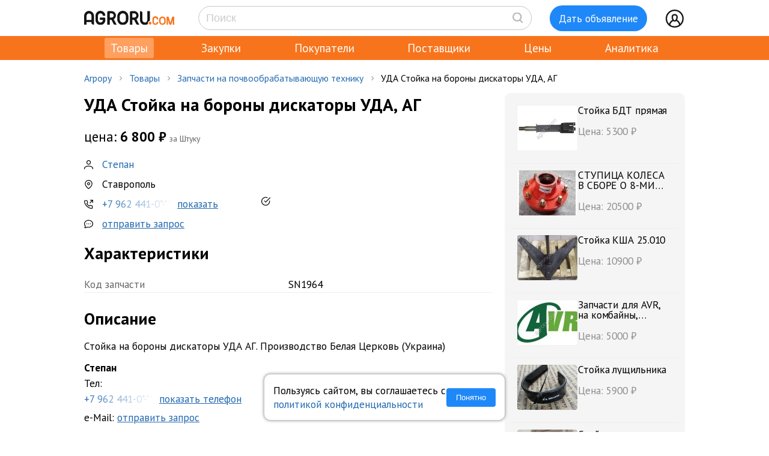

--- FILE ---
content_type: text/html; charset=UTF-8
request_url: https://agroru.com/doska/uda-stojka-na-borony-diskatory-uda-ag-85349.htm
body_size: 14436
content:
<!DOCTYPE HTML PUBLIC "-//W3C//DTD HTML 4.01 Transitional//EN" "http://www.w3.org/TR/html4/loose.dtd">
<html>
<head>
	<title>УДА Стойка  на бороны дискаторы УДА, АГ</title>
    <meta name="viewport" content="width=device-width, initial-scale=1.0">

			<meta http-equiv="Content-Type" content="text/html; charset=utf-8">
	<meta name="description" content="Стойка на бороны дискаторы УДА АГ. Производство Белая Церковь (Украина)" />
	<link rel="icon" href="/favicon.ico" type="image/x-icon">
    <link rel="icon" href="/favicon.svg" type="image/svg+xml">

    <link rel="preconnect" href="https://fonts.googleapis.com">
    <link rel="preconnect" href="https://fonts.gstatic.com" crossorigin>
    <link href="https://fonts.googleapis.com/css2?family=IBM+Plex+Sans:ital,wght@0,100;0,200;0,300;0,400;0,500;0,600;0,700;1,100;1,200;1,300;1,400;1,500;1,600;1,700&family=Open+Sans:ital,wght@0,300..800;1,300..800&family=PT+Sans:ital,wght@0,400;0,700;1,400;1,700&display=swap" rel="stylesheet">
    	<link href="/bitrix/js/main/core/css/core.min.css?14827326302854" type="text/css" rel="stylesheet" />



<link href="/bitrix/js/ui/fonts/opensans/ui.font.opensans.min.css?15827570621861" type="text/css"  rel="stylesheet" />
<link href="/bitrix/js/main/popup/dist/main.popup.bundle.min.css?158275721223381" type="text/css"  rel="stylesheet" />
<link href="https://cdn.jsdelivr.net/npm/glightbox/dist/css/glightbox.min.css" type="text/css"  rel="stylesheet" />
<link href="/bitrix/cache/css/ru/myplanwillcometrue/page_191782fdc23a3b9c289895a1abef770d/page_191782fdc23a3b9c289895a1abef770d_v1.css?176614099837807" type="text/css"  rel="stylesheet" />
<link href="/bitrix/cache/css/ru/myplanwillcometrue/template_c5243942bf111a32b049844d73e7ff2d/template_c5243942bf111a32b049844d73e7ff2d_v1.css?176614099889430" type="text/css"  data-template-style="true" rel="stylesheet" />
	<script type="text/javascript">if(!window.BX)window.BX={};if(!window.BX.message)window.BX.message=function(mess){if(typeof mess=='object') for(var i in mess) BX.message[i]=mess[i]; return true;};</script>
<script type="text/javascript">(window.BX||top.BX).message({'JS_CORE_LOADING':'Загрузка...','JS_CORE_NO_DATA':'- Нет данных -','JS_CORE_WINDOW_CLOSE':'Закрыть','JS_CORE_WINDOW_EXPAND':'Развернуть','JS_CORE_WINDOW_NARROW':'Свернуть в окно','JS_CORE_WINDOW_SAVE':'Сохранить','JS_CORE_WINDOW_CANCEL':'Отменить','JS_CORE_WINDOW_CONTINUE':'Продолжить','JS_CORE_H':'ч','JS_CORE_M':'м','JS_CORE_S':'с','JSADM_AI_HIDE_EXTRA':'Скрыть лишние','JSADM_AI_ALL_NOTIF':'Показать все','JSADM_AUTH_REQ':'Требуется авторизация!','JS_CORE_WINDOW_AUTH':'Войти','JS_CORE_IMAGE_FULL':'Полный размер'});</script>

<script type="text/javascript" src="/bitrix/js/main/core/core.min.js?1582757212247888"></script>

<script>BX.setJSList(['/bitrix/js/main/core/core_ajax.js','/bitrix/js/main/core/core_promise.js','/bitrix/js/main/polyfill/promise/js/promise.js','/bitrix/js/main/loadext/loadext.js','/bitrix/js/main/loadext/extension.js','/bitrix/js/main/polyfill/promise/js/promise.js','/bitrix/js/main/polyfill/find/js/find.js','/bitrix/js/main/polyfill/includes/js/includes.js','/bitrix/js/main/polyfill/matches/js/matches.js','/bitrix/js/ui/polyfill/closest/js/closest.js','/bitrix/js/main/polyfill/fill/main.polyfill.fill.js','/bitrix/js/main/polyfill/find/js/find.js','/bitrix/js/main/polyfill/matches/js/matches.js','/bitrix/js/main/polyfill/core/dist/polyfill.bundle.js','/bitrix/js/main/polyfill/core/dist/polyfill.bundle.js','/bitrix/js/main/lazyload/dist/lazyload.bundle.js','/bitrix/js/main/polyfill/core/dist/polyfill.bundle.js','/bitrix/js/main/parambag/dist/parambag.bundle.js']);
BX.setCSSList(['/bitrix/js/main/lazyload/dist/lazyload.bundle.css','/bitrix/js/main/parambag/dist/parambag.bundle.css']);</script>
<script type="text/javascript">(window.BX||top.BX).message({'LANGUAGE_ID':'ru','FORMAT_DATE':'DD.MM.YYYY','FORMAT_DATETIME':'DD.MM.YYYY HH:MI:SS','COOKIE_PREFIX':'agroru_com','SERVER_TZ_OFFSET':'10800','SITE_ID':'ru','SITE_DIR':'/','USER_ID':'','SERVER_TIME':'1766141604','USER_TZ_OFFSET':'0','USER_TZ_AUTO':'Y','bitrix_sessid':'2ed8fbc07cf0d102ef94727c6ab01ce8'});</script>


<script type="text/javascript" src="/bitrix/js/main/popup/dist/main.popup.bundle.min.js?158275721257817"></script>
<script type="text/javascript" src="/bitrix/js/main/jquery/jquery-1.8.3.min.js?153514448893637"></script>
<script type="text/javascript" src="https://cdn.jsdelivr.net/gh/mcstudios/glightbox/dist/js/glightbox.min.js"></script>
<script type="text/javascript" src="https://cdn.jsdelivr.net/npm/axios@0.27.2/dist/axios.min.js"></script>
<script type="text/javascript">BX.setJSList(['/local/components/api/ads.detail/templates/youllpayus/script.js','/local/templates/myplanwillcometrue/components/bitrix/menu/adaptive/script.js','/local/templates/myplanwillcometrue/components/bitrix/sale.basket.basket.line/.default/script.js','/local/templates/myplanwillcometrue/components/bitrix/system.auth.form/top_side/script.js']); </script>
<script type="text/javascript">BX.setCSSList(['/local/components/api/ads.detail/templates/youllpayus/style.css','/local/components/hl/doska.list.pohojie/templates/best_sellers/style.css','/local/components/api/ads.related/templates/similar_v1/style.css','/local/components/hl/doska.list.pohojie/templates/.default/style.css','/local/templates/myplanwillcometrue/components/bitrix/menu/adaptive/style.css','/local/templates/myplanwillcometrue/components/bitrix/sale.basket.basket.line/.default/style.css','/local/templates/myplanwillcometrue/components/bitrix/system.auth.form/top_side/style.css','/local/templates/myplanwillcometrue/template_styles.css']); </script>
<link rel="canonical" href="https://agroru.com/doska/uda-stojka-na-borony-diskatory-uda-ag-85349.htm">
<meta property="og:title" content="УДА Стойка  на бороны дискаторы УДА, АГ"/>
<meta property="og:type" content="website"/>
<meta property="og:url" content="https://agroru.com/doska/uda-stojka-na-borony-diskatory-uda-ag-85349.htm"/>
<meta property="og:site_name" content="Агрору.ком - сельхозтехника, оборудование, сельхозтовары, удобрения для АПК"/>
<meta property="og:description" content="Стойка на бороны дискаторы УДА АГ. Производство Белая Церковь (Украина)"/>



	<script type="text/javascript"  src="/bitrix/cache/js/ru/myplanwillcometrue/template_0f7dee640e4d8da0cc5b108e4bc877eb/template_0f7dee640e4d8da0cc5b108e4bc877eb_v1.js?17661409986768"></script>
<script type="text/javascript"  src="/bitrix/cache/js/ru/myplanwillcometrue/page_0dbbc8fb9a16941108a3e9a4f1bccc36/page_0dbbc8fb9a16941108a3e9a4f1bccc36_v1.js?17661409981520"></script>

		<script defer type="text/javascript" src="/local/templates/.default/js/common.js?12"></script>
    <!-- Google tag (gtag.js) -->
    <script async src="https://www.googletagmanager.com/gtag/js?id=G-7QG8CR5N5Y"></script>
    <script>
        window.dataLayer = window.dataLayer || [];
        function gtag(){dataLayer.push(arguments);}
        gtag('js', new Date());

        gtag('config', 'G-7QG8CR5N5Y');
    </script>
    <script defer type="text/javascript" src="/local/templates/myplanwillcometrue/js/app.js?2"></script>
    <script defer type="text/javascript" src="/local/templates/myplanwillcometrue/js/moment.min.js"></script>
    <script defer type="text/javascript" src="/local/templates/myplanwillcometrue/js/helper.js?11"></script>
    <script defer type="text/javascript" src="/local/templates/myplanwillcometrue/js/lazysizes.min.js" async=""></script>

    <script defer src="https://code.createjs.com/createjs-2015.11.26.min.js"></script>

    <!-- Yandex.RTB -->
    <script>window.yaContextCb=window.yaContextCb||[]</script>
    <script src="https://yandex.ru/ads/system/context.js" async></script>

    <!-- Varioqub experiments -->
    <script type="text/javascript">
        (function(e, x, pe, r, i, me, nt){
            e[i]=e[i]||function(){(e[i].a=e[i].a||[]).push(arguments)},
                me=x.createElement(pe),me.async=1,me.src=r,nt=x.getElementsByTagName(pe)[0],me.addEventListener('error',function(){function cb(t){t=t[t.length-1],'function'==typeof t&&t({flags:{}})};Array.isArray(e[i].a)&&e[i].a.forEach(cb);e[i]=function(){cb(arguments)}}),nt.parentNode.insertBefore(me,nt)})
        (window, document, 'script', 'https://abt.s3.yandex.net/expjs/latest/exp.js', 'ymab');
        ymab('metrika.7398205', 'init'/*, {clientFeatures}, {callback}*/);
    </script>

	
</head>
<body >
    <!-- Yandex.Metrika counter --> <script type="text/javascript">     (function(m,e,t,r,i,k,a){         m[i]=m[i]||function(){(m[i].a=m[i].a||[]).push(arguments)};         m[i].l=1*new Date();         for (var j = 0; j < document.scripts.length; j++) {if (document.scripts[j].src === r) { return; }}         k=e.createElement(t),a=e.getElementsByTagName(t)[0],k.async=1,k.src=r,a.parentNode.insertBefore(k,a)     })(window, document,'script','https://mc.yandex.ru/metrika/tag.js?id=7398205', 'ym');      ym(7398205, 'init', {ssr:true, webvisor:true, clickmap:true, ecommerce:"dataLayer", accurateTrackBounce:true, trackLinks:true}); </script> <noscript><div><img src="https://mc.yandex.ru/watch/7398205" style="position:absolute; left:-9999px;" alt="" /></div></noscript> <!-- /Yandex.Metrika counter -->

<div class="main-wrap">

	
    <div class="control-block-top-wrap">
    <div class="control-block-top">

        <div class="logo-top">
            <a href="/" title="Агрору.ком - сельхозпродукция, сельхозтехника, оборудование">
                <img src="/local/templates/myplanwillcometrue/img/agrorucom.svg">
                <div class="burger">
                    <div class="burger line"></div>
                    <div class="burger line"></div>
                    <div class="burger line"></div>
                </div>
            </a>
        </div>

        
        <div class="search-block-top">
            <form id="vSearch" class="vSearch" action="/doska/" method="get">
                <input id="vSearch__input" type="text" name="txt" placeholder="Поиск" value="" class="vSearch__input">
                <i class="vSearch__btn icon-search" id="vSearch__btn icon-search"></i>
            </form>
        </div>

        <div class="tovar-add-block">
            <a rel="nofollow"
               href="/doska/add/">
                <div class="icon-tovar-add">+</div>
                <div class="tovar-add-button">Дать объявление</div>
            </a>
        </div>

        <div class="auth-block-top">
            <div class="vUser">
                <a href="/profile/" rel="nofollow"  title="Профиль">
                    <div class="icon-user"></div>
                </a>
                                <div class="profile-icon-updates-indicator"></div>
            </div>
        </div>

    </div>
    </div>
    <div class="control-block-top-wrap-white">
    </div>





<div class="top-menu-wrap">
    
    <div class="top-menu">
		
			<div class="top-menu-item">
                <a  class="active"                        href="/"
                    >Товары					                </a>
            </div>
		
			<div class="top-menu-item">
                <a                         href="/spros/"
                    >Закупки					                </a>
            </div>
		
			<div class="top-menu-item">
                <a                         href="/buyers/"
                    >Покупатели					                </a>
            </div>
		
			<div class="top-menu-item">
                <a                         href="/pages/"
                    >Поставщики					                </a>
            </div>
		
			<div class="top-menu-item">
                <a                         href="/price_map/"
                    >Цены					                </a>
            </div>
		
			<div class="top-menu-item">
                <a                         href="/news/"
                    >Аналитика					                </a>
            </div>
		
	</div>
</div>


<div class="wrap">
    <div class="wrap-col-c">
		<div class="grid">

			                <div class="breadcrumbs">
                <a href="/" class="no">Агрору</a><div class="arrow"></div><a href="/doska/" class="no">Товары</a><div class="arrow"></div><a href="/doska/zapchasti-na-pochvoobrabatyvaushuyu-tehniku/" class="no">Запчасти на почвообрабатывающую технику</a><div class="arrow"></div><div class="no">УДА Стойка  на бороны дискаторы УДА, АГ</div>                </div>
            
			<div class="grid-row">


				                				<div class="main-center">

					







<script type="text/javascript">
    document.addEventListener('DOMContentLoaded', function (event) {
        const lightbox = GLightbox();
    });

    function read_more() {
        var evt = window.event;
        evt.preventDefault();
        evt.stopPropagation();

        var el = document.getElementById('dd_text_fulltext');
        el.style.display = 'block';
        el.style.textOverflow = 'unset';
        el.style.webkitLineClamp = 'unset';

        var el2 = document.getElementById('dd_text_readmore_link');
        el2.style.display = 'none';
    }
</script>

<div class="dd_cont">

    <div class="dd_cont-left">

		            

            <div class="dd-hdr-and-photo-block">

                <div class="dd-contacts-wrap">

                    <div class="dd-hdr-block">

                        <div class="dd_hdr">
                            <h1>УДА Стойка  на бороны дискаторы УДА, АГ</h1>
                        </div>

                        
                    </div>

				
                    <div class="dd-user-block-wrap">

                        <div class="dd-price-block">

                                                            <div class="dd-price-full">
                                    <div class="dd_price"><span>цена:</span> 6 800                                        &#8381;
                                    </div>
                                    <div class="dd_price_edizm">за Штуку</div>
                                                                    </div>

                            
                        </div>

                        <div class="dd-user-block">

                            <div class="dd-user-hdr" onclick="ym(7398205,'reachGoal','UNameUrl');return true;">
                                
                                        <a  href="/pages/311497/">
                                            Степан                                        </a>

                                                                    </div>
                            
                        </div>


                                                    <div class="dd-geo-block">
                                <div class="dd_cont_address">
                                    Ставрополь                                </div>
                            </div>
                        
                        <div class="dd-phones-block-wrap">

                            <div class="dd_cont_phones" onclick="ym(7398205,'reachGoal','showPhone');return true;">
                                <div data-id="019aca12-adb4-7150-8496-7a991e6101bb" data-code="uda-stojka-na-borony-diskatory-uda-ag-85349" class="show_phone_inline get_ads_phone" title="Показать телефон"><span>+7 962 441-0*-**</span><span class="show-btn">показать</span></div>                            </div>
                            <div class="dd-phone-icon"><img src="/img/icons/checked_ico.svg" title="телефон подтвержден"></div>
                        </div>

                        
                        <div class="dd_cont_message">
                            <a style="text-decoration: underline;" onclick="ym(7398205,'reachGoal', 'ddmessagedesc'); return true;" href="/doska/order.php?ID=2690795" rel="nofollow">отправить запрос</a>

                        </div>

                    </div>


                </div>

            </div>

            <div class="dd_photo-and-parameters-wrap">

								                    <div class="dd_parameters-block-wrap">
                        <h2 class="dd_parameters-hdr">Характеристики</h2>
						
                        <div class="dd_parameters-block" onclick="ym(7398205,'reachGoal','ParamsUrl');return true;">
							                                <div class="dd_parameters-block-param">
                                    <div class="dd_parameters-block-param-name">Код запчасти</div>
                                    <div class="dd_parameters-block-param-value">
										SN1964                                     </div>
                                </div>
							                        </div>

                    </div>
				
                <div class="dd_text">
                    <div class="dd_text_hdr">
                        Описание
                    </div>

                    <div id="dd_text_fulltext" class="dd_text_fulltext">
						Стойка на бороны дискаторы УДА АГ. Производство Белая Церковь (Украина)                    </div>

                    
                    <div class="call-mail"><div onclick="ym(7398205,'reachGoal','call-mail'); return true;"><span class="call-mail-name">Степан</span><br>Тел: <div data-id="019aca12-adb4-7150-8496-7a991e6101bb" data-code="uda-stojka-na-borony-diskatory-uda-ag-85349" class="show_phone_inline get_ads_phone" title="Показать телефон"><span>+7 962 441-0*-**</span><span class="show-btn">показать телефон</span></div></div><div onclick="ym(7398205,'reachGoal','DescShowMail'); return true;">e-Mail: <a style="text-decoration: underline;" onclick="ym(7398205,'reachGoal', 'ddmessagedesc'); return true;" href="/doska/order.php?ID=2690795" rel="nofollow">отправить запрос</a></div></div>
                </div>

            </div>


			

			
			            <div class="doska_price_spros">
				                <div><a href="/doska/zapchasti-na-pochvoobrabatyvaushuyu-tehniku/">Цены на Запчасти на почвообрабатывающую технику, поставщики</a>&nbsp; <span class="rub_cnt_total">365 <span class="rub_cnt_upd">+46</span></span></div>
                <div><a href="/spros/zapchasti-na-pochvoobrabatyvaushuyu-tehniku/">Закупки, спрос на Запчасти на почвообрабатывающую технику, покупатели</a>&nbsp; <span class="rub_cnt_total">53 </span></div>
            </div>

            <div class="dd_date">

				
                <div>№&nbsp;2690795</div>
                				<div class="views"> · 1030 просмотров</div>
            </div>


			
		

	
        
	
    <div class="best-sellers-wrap" onclick="ym(7398205,'reachGoal','ddBestSellers');return true;">
        <div class="best-sellers">

			
                <div class="best-sellers-item-box">

                    <div class="best-sellers-item-box-content">

                        <div class="best-sellers-img">
							
								                                    <a href="/doska/zub-pruzhinnyj-tyazheloj-borony-anitim-bzgt-47-664-04-002-14-8278.htm">
                                        <img class="lazyload" data-src="https://storage.agroru.com/files/image/eZ4dG/wolzm3okho2qdamwf42zgxw1einhlv5ten44mt50.jpg?w=300&h=300&fit=crop" src="https://storage.agroru.com/files/image/eZ4dG/wolzm3okho2qdamwf42zgxw1einhlv5ten44mt50.jpg?w=100&h=100&fit=crop" alt="Зуб пружинный тяжелой бороны Анитим, БЗГТ, 47.664.04.002, ø 14,0"></a>
									                        </div>

                        <div class="best-sellers-txt">
                            <a href="/doska/zub-pruzhinnyj-tyazheloj-borony-anitim-bzgt-47-664-04-002-14-8278.htm" title="Зуб пружинный тяжелой бороны Анитим, БЗГТ, 47.664.04.002, ø 14,0">Зуб пружинный тяжелой боро...</a>
							<div class="best-sellers-price">1 200 <span class="also2-currency">&nbsp;₽</span></div>                        </div>
                    </div>
                </div>

			
                <div class="best-sellers-item-box">

                    <div class="best-sellers-item-box-content">

                        <div class="best-sellers-img">
							
								                                    <a href="/doska/zub-pruzhinnyj-bpsh-10-12-00-601-dlya-shtrigelnoj-borony-agr-11213.htm">
                                        <img class="lazyload" data-src="https://storage.agroru.com/files/image/LPRQA/p9avdzgvmtuko30ji3rm3jwldzeymao7ubld7xlb.jpg?w=300&h=300&fit=crop" src="" alt="Зуб пружинный БПШ 10.12.00.601 для штригельной бороны АГРОУНИВЕРСАЛ, ЮЖНЫЙ ВЕТЕР"></a>
									                        </div>

                        <div class="best-sellers-txt">
                            <a href="/doska/zub-pruzhinnyj-bpsh-10-12-00-601-dlya-shtrigelnoj-borony-agr-11213.htm" title="Зуб пружинный БПШ 10.12.00.601 для штригельной бороны АГРОУНИВЕРСАЛ, ЮЖНЫЙ ВЕТЕР">Зуб пружинный БПШ 10.12.00...</a>
							<div class="best-sellers-price">120 <span class="also2-currency">&nbsp;₽</span></div>                        </div>
                    </div>
                </div>

			
                <div class="best-sellers-item-box">

                    <div class="best-sellers-item-box-content">

                        <div class="best-sellers-img">
							
								                                    <a href="/doska/zub-borony-hatzenbichler-9310-8-0-62864.htm">
                                        <img class="lazyload" data-src="https://storage.agroru.com/files/image/AELEW/gvqnzyix5rqeswbdllsmqkpbncq3a9lh4ppodtq5.jpg?w=300&h=300&fit=crop" src="" alt="Зуб бороны Hatzenbichler, 9310, ø 8,0"></a>
									                        </div>

                        <div class="best-sellers-txt">
                            <a href="/doska/zub-borony-hatzenbichler-9310-8-0-62864.htm" title="Зуб бороны Hatzenbichler, 9310, ø 8,0">Зуб бороны Hatzenbichler, ...</a>
							<div class="best-sellers-price">190 <span class="also2-currency">&nbsp;₽</span></div>                        </div>
                    </div>
                </div>

			
                <div class="best-sellers-item-box">

                    <div class="best-sellers-item-box-content">

                        <div class="best-sellers-img">
							
								                                    <a href="/doska/grablina-diskovoj-borony-sunflower-1434-26-sn-5715-10-0-43538.htm">
                                        <img class="lazyload" data-src="https://storage.agroru.com/files/image/EEW7D/yzxnwsoedzjqf8mhc3jr2za6ifj8xhmu3ndqanso.jpg?w=300&h=300&fit=crop" src="" alt="Граблина дисковой бороны Sunflower 1434-26, SN 5715, ø 10,0"></a>
									                        </div>

                        <div class="best-sellers-txt">
                            <a href="/doska/grablina-diskovoj-borony-sunflower-1434-26-sn-5715-10-0-43538.htm" title="Граблина дисковой бороны Sunflower 1434-26, SN 5715, ø 10,0">Граблина дисковой бороны S...</a>
							<div class="best-sellers-price">430 <span class="also2-currency">&nbsp;₽</span></div>                        </div>
                    </div>
                </div>

			
                <div class="best-sellers-item-box">

                    <div class="best-sellers-item-box-content">

                        <div class="best-sellers-img">
							
								                                    <a href="/doska/grablina-diskovoj-borony-kuhn-krause-76-156-q4033600-12-0-46189.htm">
                                        <img class="lazyload" data-src="https://storage.agroru.com/files/image/jBnqZ/kmizjdi1bjuarfhrszr4sqgwdq4tsesorvkks048.jpg?w=300&h=300&fit=crop" src="" alt="Граблина дисковой бороны Kuhn Krause 76-156, Q4033600, ø 12,0"></a>
									                        </div>

                        <div class="best-sellers-txt">
                            <a href="/doska/grablina-diskovoj-borony-kuhn-krause-76-156-q4033600-12-0-46189.htm" title="Граблина дисковой бороны Kuhn Krause 76-156, Q4033600, ø 12,0">Граблина дисковой бороны K...</a>
							<div class="best-sellers-price">580 <span class="also2-currency">&nbsp;₽</span></div>                        </div>
                    </div>
                </div>

			
                <div class="best-sellers-item-box">

                    <div class="best-sellers-item-box-content">

                        <div class="best-sellers-img">
							
								                                    <a href="/doska/zub-pruzhinnyj-borony-summers-superharrow-plus-8h1190s-23009.htm">
                                        <img class="lazyload" data-src="https://storage.agroru.com/files/image/9V9wX/nm7nzq36sbjdvghvudfblkagbogm0eqcink8izkg.png?w=300&h=300&fit=crop" src="" alt="Зуб пружинный бороны Summers Superharrow Plus, 8H1190S"></a>
									                        </div>

                        <div class="best-sellers-txt">
                            <a href="/doska/zub-pruzhinnyj-borony-summers-superharrow-plus-8h1190s-23009.htm" title="Зуб пружинный бороны Summers Superharrow Plus, 8H1190S">Зуб пружинный бороны Summe...</a>
							<div class="best-sellers-price">1 250 <span class="also2-currency">&nbsp;₽</span></div>                        </div>
                    </div>
                </div>

			
        </div>
    </div>

    </div>


	
        <div class="dd_cont-right">

            
    <div class="similar1-wrap" onclick="ym(7398205,'reachGoal','ddSimilar');return true;">

        <div class="similar1">

            
                <div class="similar1-item-box">

                    <div class="similar1-img">

                        
                            <a href="/doska/stojka-bdt-pryamaya-19847.htm">
                                <img src="https://storage.agroru.com/files/image/oedyl/2aqctubogwqfykailuky2doxuu3czcv7o9tqq7az.jpg?w=100&h=75&fit=crop" alt=""></a>

                                            </div>

                    <div class="similar1-desc">
                        <div class="similar1-txt">
                            <a href="/doska/stojka-bdt-pryamaya-19847.htm">Стойка БДТ прямая</a>
                        </div>

                        <div class="similar1-price">Цена: 5300&nbsp;₽</div>                    </div>

                </div>

                
                <div class="similar1-item-box">

                    <div class="similar1-img">

                        
                            <a href="/doska/stupitsa-kolesa-v-sbore-q4005910-2490-96-0-8-mi-shpilechnaya-94670.htm">
                                <img src="https://storage.agroru.com/files/image/Q3nAj/4lc11ewutzxc8ymtvmb8mrqy6mdjnxhw02zsfmwe.jpg?w=100&h=75&fit=crop" alt=""></a>

                                            </div>

                    <div class="similar1-desc">
                        <div class="similar1-txt">
                            <a href="/doska/stupitsa-kolesa-v-sbore-q4005910-2490-96-0-8-mi-shpilechnaya-94670.htm">СТУПИЦА КОЛЕСА В СБОРЕ Q 8-МИ ШПИЛЕЧНАЯ (Культиваторы и бороны KRAUSE)</a>
                        </div>

                        <div class="similar1-price">Цена: 20500&nbsp;₽</div>                    </div>

                </div>

                
                <div class="similar1-item-box">

                    <div class="similar1-img">

                        
                            <a href="/doska/stojka-ksha-25-010-1254.htm">
                                <img src="https://storage.agroru.com/files/image/x06WP/iwcms0xkhkj2z0s55o3dcjhr1i92whm4rttbnmy7.jpg?w=100&h=75&fit=crop" alt=""></a>

                                            </div>

                    <div class="similar1-desc">
                        <div class="similar1-txt">
                            <a href="/doska/stojka-ksha-25-010-1254.htm">Стойка КША 25.010</a>
                        </div>

                        <div class="similar1-price">Цена: 10900&nbsp;₽</div>                    </div>

                </div>

                
                <div class="similar1-item-box">

                    <div class="similar1-img">

                        
                            <a href="/doska/zapchasti-dlya-avr-na-kombajny-kultivatory-grebneobrazovatel-15930.htm">
                                <img src="https://storage.agroru.com/files/image/Z7Oa5/s1tiwqtw7kcjhs1srjrtyncewzd4zfdj9htohap6.jpg?w=100&h=75&fit=crop" alt=""></a>

                                            </div>

                    <div class="similar1-desc">
                        <div class="similar1-txt">
                            <a href="/doska/zapchasti-dlya-avr-na-kombajny-kultivatory-grebneobrazovatel-15930.htm">Запчасти для AVR, на комбайны, культиваторы, гребнеобразователи, ботвоудалители, бункеры и транспорт</a>
                        </div>

                        <div class="similar1-price">Цена: 5000&nbsp;₽</div>                    </div>

                </div>

                
                <div class="similar1-item-box">

                    <div class="similar1-img">

                        
                            <a href="/doska/stojka-luschilnika-38022.htm">
                                <img src="https://storage.agroru.com/files/image/x0xRZ/1fmznfmbk3jikzwsth2oj9iy7dhzwme6ykrfjqjm.jpeg?w=100&h=75&fit=crop" alt=""></a>

                                            </div>

                    <div class="similar1-desc">
                        <div class="similar1-txt">
                            <a href="/doska/stojka-luschilnika-38022.htm">Стойка лущильника</a>
                        </div>

                        <div class="similar1-price">Цена: 5900&nbsp;₽</div>                    </div>

                </div>

                
                <div class="similar1-item-box">

                    <div class="similar1-img">

                        
                            <a href="/doska/stojka-na-lapu-kps-4-58738.htm">
                                <img src="https://storage.agroru.com/files/image/bRdqY/goj9jd7y4ojilwdf82gsyn1n7w8ajjypwv5f328a.jpg?w=100&h=75&fit=crop" alt=""></a>

                                            </div>

                    <div class="similar1-desc">
                        <div class="similar1-txt">
                            <a href="/doska/stojka-na-lapu-kps-4-58738.htm">Стойка на лапу КПС-4</a>
                        </div>

                        <div class="similar1-price">Цена: 900&nbsp;₽</div>                    </div>

                </div>

                
                <div class="similar1-item-box">

                    <div class="similar1-img">

                        
                            <a href="/doska/ezhiki-dlya-propolki-sornyaka-4485.htm">
                                <img src="https://storage.agroru.com/files/image/5OnDo/abuqd3zodwoudiqewh88reisdf5qyhkhfk0w6ftp.png?w=100&h=75&fit=crop" alt=""></a>

                                            </div>

                    <div class="similar1-desc">
                        <div class="similar1-txt">
                            <a href="/doska/ezhiki-dlya-propolki-sornyaka-4485.htm">Ежи и окучник для прополки и удаления сорняка</a>
                        </div>

                        <div class="similar1-price">Цена: 7600&nbsp;₽</div>                    </div>

                </div>

                
                <div class="similar1-item-box">

                    <div class="similar1-img">

                        
                            <a href="/doska/stojka-podpruzhinnik-q6004250-31-179-kuhn-30152.htm">
                                <img src="https://storage.agroru.com/files/image/x0Pmd/33qfhxfllt5r9f1dmff8gpthnzold9is1zwysvgp.jpeg?w=100&h=75&fit=crop" alt=""></a>

                                            </div>

                    <div class="similar1-desc">
                        <div class="similar1-txt">
                            <a href="/doska/stojka-podpruzhinnik-q6004250-31-179-kuhn-30152.htm">СТОЙКА ПОДПРУЖИННИК Q6004250 (31-179) KUHN</a>
                        </div>

                        <div class="similar1-price">Цена: 9000&nbsp;₽</div>                    </div>

                </div>

                
                <div class="similar1-item-box">

                    <div class="similar1-img">

                        
                            <a href="/doska/disk-borony-3720.htm">
                                <img src="https://storage.agroru.com/files/image/oxJOw/itxlewxcixxw3mn2dhmyti9scqj2zqve6v6otqkd.jpeg?w=100&h=75&fit=crop" alt=""></a>

                                            </div>

                    <div class="similar1-desc">
                        <div class="similar1-txt">
                            <a href="/doska/disk-borony-3720.htm">Диск бороны</a>
                        </div>

                        <div class="similar1-price">Цена: 2000&nbsp;₽</div>                    </div>

                </div>

                
                <div class="similar1-item-box">

                    <div class="similar1-img">

                        
                            <a href="/doska/chistik-bdt-17-000-dlya-borony-bdt-7a-22968.htm">
                                <img src="https://storage.agroru.com/files/image/9Vqx0/ydmpgzq4euzyags5qq6ivjhklkshfqjfgnrhpw97.JPG?w=100&h=75&fit=crop" alt=""></a>

                                            </div>

                    <div class="similar1-desc">
                        <div class="similar1-txt">
                            <a href="/doska/chistik-bdt-17-000-dlya-borony-bdt-7a-22968.htm">Чистик БДТ 17.000 для бороны БДТ-7А</a>
                        </div>

                        <div class="similar1-price">Цена: 1650&nbsp;₽</div>                    </div>

                </div>

                
        </div>
    </div>


        </div>

	
</div>






        
                <!-- Yandex.RTB R-A-14196107-1 -->
                <div id="yandex_rtb_R-A-14196107-1"></div>
                <script>
                    window.yaContextCb.push(() => {
                        Ya.Context.AdvManager.render({
                            "blockId": "R-A-14196107-1",
                            "renderTo": "yandex_rtb_R-A-14196107-1"
                        })
                    })
                </script>

            
        
		

    <div style="margin:30px 0;">
        <h2>Запчасти на почвообрабатывающую технику</h2>
    </div>

	
	    <div class="pagemenu" style="margin-bottom:30px;">
        <ul>
			                <li class="pagemenu_sel">
                    <a href="/doska/zapchasti-na-pochvoobrabatyvaushuyu-tehniku/" >Товары <span>( 365 )</span></a>
                </li>
			                <li >
                    <a href="/spros/zapchasti-na-pochvoobrabatyvaushuyu-tehniku/" >Закупки <span>( 53 )</span></a>
                </li>
			        </ul>
    </div>


    <div class="dd_similar_block_wrap">

		
            <div class="dd_similar_block_item">

                <div class="dd_similar_block_img">

                    <a href="/doska/grablina-diskovoj-borony-sunflower-1434-26-sn-5715-10-0-43538.htm"
                       rel="nofollow"
                       title="Граблина дисковой бороны Sunflower 1434-26, SN 5715, ø 10, 0">

													                                <img class="lazyload" data-src="https://storage.agroru.com/files/image/EEW7D/yzxnwsoedzjqf8mhc3jr2za6ifj8xhmu3ndqanso.jpg?w=300&h=300&fit=crop" src="https://storage.agroru.com/files/image/EEW7D/yzxnwsoedzjqf8mhc3jr2za6ifj8xhmu3ndqanso.jpg?w=100&h=100&fit=crop" alt="Граблина дисковой бороны Sunflower 1434-26, SN 5715, ø 10,0">
															                    </a>

                </div>

                <div class="dd_similar_block_t_desc">

                    <div class="dd_similar_block_t_hdr">
                        <a href="/doska/grablina-diskovoj-borony-sunflower-1434-26-sn-5715-10-0-43538.htm"
                           title="Граблина дисковой бороны Sunflower 1434-26, SN 5715, ø 10, 0">Граблина дисковой бороны Sunflower 26 SN ø</a>
                    </div>
                    <div class="dd_similar_block_t_text" onclick="ShowFullDesc(this);">
						Граблина дисковой бороны Sunflower , SN 5715, ø 10,0
						<div class="call-mail" onclick="ym(7398205,'reachGoal','call-mail-similar'); return true;"><div><span class="dd_similar_block_contacts_hdr">ООО «АТЕЙ»</span><br>Тел: <a id="show_phone_text" data="R1wQDQMBbH9bWR0FBx99fg%3D%3D" class="show_phone_inline" title="Показать номер телефона" rel="nofollow"><span>+79034721</span><span class="show-btn">показать номер</span></a><br><a id="show_phone_text" data="R1wQDQEKbHJUUx0NBx90cg%3D%3D" class="show_phone_inline" title="Показать номер телефона" rel="nofollow"><span>+79289889</span><span class="show-btn">показать номер</span></a><br></div><div>e-Mail: <a onclick="ym(7398205,'reachGoal', 'ddmessagedesc_similar'); return true;" href="/doska/order.php?ID=2807815" rel="nofollow">отправить запрос</a></div></div>
                    </div>

                </div>

                <div class="dd_similar_block_shop">

                    <div class="dd_similar_block_price_block">
						                            <div class="dd_similar_block_t_price">
								430 <span class="also2-currency">&nbsp;₽</span>                            </div>
                            <div class="">
								Штука                            </div>
						                    </div>

                    <div class="dd_similar_block_t_order" onclick="ym(7398205,'reachGoal','call-mail-similar-button'); return true;">

						<a id="show_phone_text" data="R1wQDQMBbH9bWR0FBx99fg%3D%3D" class="dd-similar-block-show-phone" title="Позвонить" rel="nofollow">Позвонить</a>

                    </div>

                    <div class="dd_similar_block_t_order" onclick="ym(7398205,'reachGoal','ddmessagedesc_similar-button'); return true;">
                        <a href="/doska/order.php?ID=2807815" onClick=""                           rel="nofollow" class="dd-similar-block-order-button">Написать</a>
                    </div>

                </div>

            </div>

		
            <div class="dd_similar_block_item">

                <div class="dd_similar_block_img">

                    <a href="/doska/chistik-bdt-17-000-dlya-borony-bdt-7a-22968.htm"
                       rel="nofollow"
                       title="Чистик БДТ 17.000 для бороны БДТ-7А">

													                                <img class="lazyload" data-src="https://storage.agroru.com/files/image/9Vqx0/ydmpgzq4euzyags5qq6ivjhklkshfqjfgnrhpw97.JPG?w=300&h=300&fit=crop" src="https://storage.agroru.com/files/image/9Vqx0/ydmpgzq4euzyags5qq6ivjhklkshfqjfgnrhpw97.JPG?w=100&h=100&fit=crop" alt="Чистик БДТ 17.000  для бороны БДТ-7А">
															                    </a>

                </div>

                <div class="dd_similar_block_t_desc">

                    <div class="dd_similar_block_t_hdr">
                        <a href="/doska/chistik-bdt-17-000-dlya-borony-bdt-7a-22968.htm"
                           title="Чистик БДТ 17.000 для бороны БДТ-7А">Чистик БДТ 000 для бороны БДТ 7А</a>
                    </div>
                    <div class="dd_similar_block_t_text" onclick="ShowFullDesc(this);">
						Изготовим чистики БДТ 17.000 и БДТ 18.000 для бороны дисковой тяжелой БДТ-7А производства завода Сибсельмаш г.Новосибирск. Цена с НДС: 1650 руб. от 20 штук. Промышленное изготовление по заводским чертежам, не кустарщина, самовывоз или доставка по России за счёт покупателя. Другие изделия из металла, токарная, фрезерная обработка, плазменная резка металлов, сверление, нарезание резьб, сварочные работы, термообработка, покраска и т.п. Полный цикл: от конструкторской проработки до готового изделия или изготовление по образцам и чертежам заказчика, импортозамещение.
						<div class="call-mail" onclick="ym(7398205,'reachGoal','call-mail-similar'); return true;"><div><span class="dd_similar_block_contacts_hdr">Александр</span><br>Тел: <a id="show_phone_text" data="W1IBBwoDenxaUwE%3D" class="show_phone_inline" title="Показать номер телефона" rel="nofollow"><span>+79139167</span><span class="show-btn">показать номер</span></a><br></div><div>e-Mail: <a onclick="ym(7398205,'reachGoal', 'ddmessagedesc_similar'); return true;" href="/doska/order.php?ID=2801051" rel="nofollow">отправить запрос</a></div></div>
                    </div>

                </div>

                <div class="dd_similar_block_shop">

                    <div class="dd_similar_block_price_block">
						                            <div class="dd_similar_block_t_price">
								1 650 <span class="also2-currency">&nbsp;₽</span>                            </div>
                            <div class="">
								Штука                            </div>
						                    </div>

                    <div class="dd_similar_block_t_order" onclick="ym(7398205,'reachGoal','call-mail-similar-button'); return true;">

						<a id="show_phone_text" data="W1IBBwoDenxaUwE%3D" class="dd-similar-block-show-phone" title="Позвонить" rel="nofollow">Позвонить</a>

                    </div>

                    <div class="dd_similar_block_t_order" onclick="ym(7398205,'reachGoal','ddmessagedesc_similar-button'); return true;">
                        <a href="/doska/order.php?ID=2801051" onClick=""                           rel="nofollow" class="dd-similar-block-order-button">Написать</a>
                    </div>

                </div>

            </div>

		
            <div class="dd_similar_block_item">

                <div class="dd_similar_block_img">

                    <a href="/doska/disk-borony-3720.htm"
                       rel="nofollow"
                       title="Диск бороны">

													                                <img class="lazyload" data-src="https://storage.agroru.com/files/image/oxJOw/itxlewxcixxw3mn2dhmyti9scqj2zqve6v6otqkd.jpeg?w=300&h=300&fit=crop" src="https://storage.agroru.com/files/image/oxJOw/itxlewxcixxw3mn2dhmyti9scqj2zqve6v6otqkd.jpeg?w=100&h=100&fit=crop" alt="Диск бороны">
															                    </a>

                </div>

                <div class="dd_similar_block_t_desc">

                    <div class="dd_similar_block_t_hdr">
                        <a href="/doska/disk-borony-3720.htm"
                           title="Диск бороны">Диск бороны</a>
                    </div>
                    <div class="dd_similar_block_t_text" onclick="ShowFullDesc(this);">
						В наличии диски собственного российского производства от компании ООО "ТрансИнвест".<br />
Отправляем запчасти транспортными компаниями во все регионы России,так же есть самовывоз.<br />
Данный диск изготавливается из наиболее прочной борсодержащей стали 30MnB5, что увеличивает срок службы диска, повышает его износостойкость и прочность. Диск подходит для длительной работы на всех типах почв, в том числе на тяжёлых, песчаных и каменистых.<br />
Диск бороны БДМ "Ромашка" 565х6мм<br />
Диск бороны 510х5<br />
Диск бороны 510х5 (круглый)<br />
Диск бороны БДМ " 565х6мм (круглый)<br />
Диск бороны Lemken 620х6<br />
Тел.для связи Анастасия<br />
Цена согласовывается от объема.
						<div class="call-mail" onclick="ym(7398205,'reachGoal','call-mail-similar'); return true;"><div><span class="dd_similar_block_contacts_hdr">Анастасия</span><br>Тел: <a id="show_phone_text" data="W1IADAIKdH9ZXAU%3D" class="show_phone_inline" title="Показать номер телефона" rel="nofollow"><span>+79081884</span><span class="show-btn">показать номер</span></a><br></div><div>e-Mail: <a onclick="ym(7398205,'reachGoal', 'ddmessagedesc_similar'); return true;" href="/doska/order.php?ID=2812047" rel="nofollow">отправить запрос</a></div></div>
                    </div>

                </div>

                <div class="dd_similar_block_shop">

                    <div class="dd_similar_block_price_block">
						                            <div class="dd_similar_block_t_price">
								2 000 <span class="also2-currency">&nbsp;₽</span>                            </div>
                            <div class="">
								Штука                            </div>
						                    </div>

                    <div class="dd_similar_block_t_order" onclick="ym(7398205,'reachGoal','call-mail-similar-button'); return true;">

						<a id="show_phone_text" data="W1IADAIKdH9ZXAU%3D" class="dd-similar-block-show-phone" title="Позвонить" rel="nofollow">Позвонить</a>

                    </div>

                    <div class="dd_similar_block_t_order" onclick="ym(7398205,'reachGoal','ddmessagedesc_similar-button'); return true;">
                        <a href="/doska/order.php?ID=2812047" onClick=""                           rel="nofollow" class="dd-similar-block-order-button">Написать</a>
                    </div>

                </div>

            </div>

		
            <div class="dd_similar_block_item">

                <div class="dd_similar_block_img">

                    <a href="/doska/zub-pruzhinnyj-borony-summers-superharrow-plus-8h1190s-23009.htm"
                       rel="nofollow"
                       title="Зуб пружинный бороны Summers Superharrow Plus, 8H1190S">

													                                <img class="lazyload" data-src="https://storage.agroru.com/files/image/9V9wX/nm7nzq36sbjdvghvudfblkagbogm0eqcink8izkg.png?w=300&h=300&fit=crop" src="https://storage.agroru.com/files/image/9V9wX/nm7nzq36sbjdvghvudfblkagbogm0eqcink8izkg.png?w=100&h=100&fit=crop" alt="Зуб пружинный бороны Summers Superharrow Plus, 8H1190S">
															                    </a>

                </div>

                <div class="dd_similar_block_t_desc">

                    <div class="dd_similar_block_t_hdr">
                        <a href="/doska/zub-pruzhinnyj-borony-summers-superharrow-plus-8h1190s-23009.htm"
                           title="Зуб пружинный бороны Summers Superharrow Plus, 8H1190S">Зуб пружинный бороны Summers Superharrow Plus 8H1190S</a>
                    </div>
                    <div class="dd_similar_block_t_text" onclick="ShowFullDesc(this);">
						Зуб пружинный бороны Summers Superharrow Plus, 8H1190S
						<div class="call-mail" onclick="ym(7398205,'reachGoal','call-mail-similar'); return true;"><div><span class="dd_similar_block_contacts_hdr">ООО «АТЕЙ»</span><br>Тел: <a id="show_phone_text" data="R1wQDQMBbH9bWR0FBx99fg%3D%3D" class="show_phone_inline" title="Показать номер телефона" rel="nofollow"><span>+79034721</span><span class="show-btn">показать номер</span></a><br><a id="show_phone_text" data="R1wQDQEKbHJUUx0NBx90cg%3D%3D" class="show_phone_inline" title="Показать номер телефона" rel="nofollow"><span>+79289889</span><span class="show-btn">показать номер</span></a><br></div><div>e-Mail: <a onclick="ym(7398205,'reachGoal', 'ddmessagedesc_similar'); return true;" href="/doska/order.php?ID=2807867" rel="nofollow">отправить запрос</a></div></div>
                    </div>

                </div>

                <div class="dd_similar_block_shop">

                    <div class="dd_similar_block_price_block">
						                            <div class="dd_similar_block_t_price">
								1 250 <span class="also2-currency">&nbsp;₽</span>                            </div>
                            <div class="">
								Штука                            </div>
						                    </div>

                    <div class="dd_similar_block_t_order" onclick="ym(7398205,'reachGoal','call-mail-similar-button'); return true;">

						<a id="show_phone_text" data="R1wQDQMBbH9bWR0FBx99fg%3D%3D" class="dd-similar-block-show-phone" title="Позвонить" rel="nofollow">Позвонить</a>

                    </div>

                    <div class="dd_similar_block_t_order" onclick="ym(7398205,'reachGoal','ddmessagedesc_similar-button'); return true;">
                        <a href="/doska/order.php?ID=2807867" onClick=""                           rel="nofollow" class="dd-similar-block-order-button">Написать</a>
                    </div>

                </div>

            </div>

		
            <div class="dd_similar_block_item">

                <div class="dd_similar_block_img">

                    <a href="/doska/zub-borony-bzt-1-0-00-005-58487.htm"
                       rel="nofollow"
                       title="Зуб бороны БЗТ-1.0.00.005">

													                                <img class="lazyload" data-src="https://storage.agroru.com/files/image/n6bAw/slbqjfeu13p1dzyqq7p8uv7q5kyhsdtn7vqlg8je.jpg?w=300&h=300&fit=crop" src="https://storage.agroru.com/files/image/n6bAw/slbqjfeu13p1dzyqq7p8uv7q5kyhsdtn7vqlg8je.jpg?w=100&h=100&fit=crop" alt="Зуб бороны БЗТ-1.0.00.005">
															                    </a>

                </div>

                <div class="dd_similar_block_t_desc">

                    <div class="dd_similar_block_t_hdr">
                        <a href="/doska/zub-borony-bzt-1-0-00-005-58487.htm"
                           title="Зуб бороны БЗТ-1.0.00.005">Зуб бороны БЗТ 0</a>
                    </div>
                    <div class="dd_similar_block_t_text" onclick="ShowFullDesc(this);">
						Продаётся новый Зуб бороны БЗТ-1.0.00.005. Состояние у товара отличное. Возможно доставка.
						<div class="call-mail" onclick="ym(7398205,'reachGoal','call-mail-similar'); return true;"><div><span class="dd_similar_block_contacts_hdr">Артём</span><br>Тел: <a id="show_phone_text" data="W1ICBwQHfnJfXwY%3D" class="show_phone_inline" title="Показать номер телефона" rel="nofollow"><span>+79237529</span><span class="show-btn">показать номер</span></a><br></div><div>e-Mail: <a onclick="ym(7398205,'reachGoal', 'ddmessagedesc_similar'); return true;" href="/doska/order.php?ID=2799107" rel="nofollow">отправить запрос</a></div></div>
                    </div>

                </div>

                <div class="dd_similar_block_shop">

                    <div class="dd_similar_block_price_block">
						                            <div class="dd_similar_block_t_price">
								115 <span class="also2-currency">&nbsp;₽</span>                            </div>
                            <div class="">
								Штука                            </div>
						                    </div>

                    <div class="dd_similar_block_t_order" onclick="ym(7398205,'reachGoal','call-mail-similar-button'); return true;">

						<a id="show_phone_text" data="W1ICBwQHfnJfXwY%3D" class="dd-similar-block-show-phone" title="Позвонить" rel="nofollow">Позвонить</a>

                    </div>

                    <div class="dd_similar_block_t_order" onclick="ym(7398205,'reachGoal','ddmessagedesc_similar-button'); return true;">
                        <a href="/doska/order.php?ID=2799107" onClick=""                           rel="nofollow" class="dd-similar-block-order-button">Написать</a>
                    </div>

                </div>

            </div>

		
            <div class="dd_similar_block_item">

                <div class="dd_similar_block_img">

                    <a href="/doska/stojka-ksha-25-010-1254.htm"
                       rel="nofollow"
                       title="Стойка КША 25.010">

													                                <img class="lazyload" data-src="https://storage.agroru.com/files/image/x06WP/iwcms0xkhkj2z0s55o3dcjhr1i92whm4rttbnmy7.jpg?w=300&h=300&fit=crop" src="https://storage.agroru.com/files/image/x06WP/iwcms0xkhkj2z0s55o3dcjhr1i92whm4rttbnmy7.jpg?w=100&h=100&fit=crop" alt="Стойка КША 25.010">
															                    </a>

                </div>

                <div class="dd_similar_block_t_desc">

                    <div class="dd_similar_block_t_hdr">
                        <a href="/doska/stojka-ksha-25-010-1254.htm"
                           title="Стойка КША 25.010">Стойка КША</a>
                    </div>
                    <div class="dd_similar_block_t_text" onclick="ShowFullDesc(this);">
						Продаётся новая Стойка КША 25.010. Состояние у товара отличное. Возможно доставка.
						<div class="call-mail" onclick="ym(7398205,'reachGoal','call-mail-similar'); return true;"><div><span class="dd_similar_block_contacts_hdr">Артём</span><br>Тел: <a id="show_phone_text" data="W1ICBwQHfnJfXwY%3D" class="show_phone_inline" title="Показать номер телефона" rel="nofollow"><span>+79237529</span><span class="show-btn">показать номер</span></a><br></div><div>e-Mail: <a onclick="ym(7398205,'reachGoal', 'ddmessagedesc_similar'); return true;" href="/doska/order.php?ID=2799839" rel="nofollow">отправить запрос</a></div></div>
                    </div>

                </div>

                <div class="dd_similar_block_shop">

                    <div class="dd_similar_block_price_block">
						                            <div class="dd_similar_block_t_price">
								10 900 <span class="also2-currency">&nbsp;₽</span>                            </div>
                            <div class="">
								Штука                            </div>
						                    </div>

                    <div class="dd_similar_block_t_order" onclick="ym(7398205,'reachGoal','call-mail-similar-button'); return true;">

						<a id="show_phone_text" data="W1ICBwQHfnJfXwY%3D" class="dd-similar-block-show-phone" title="Позвонить" rel="nofollow">Позвонить</a>

                    </div>

                    <div class="dd_similar_block_t_order" onclick="ym(7398205,'reachGoal','ddmessagedesc_similar-button'); return true;">
                        <a href="/doska/order.php?ID=2799839" onClick=""                           rel="nofollow" class="dd-similar-block-order-button">Написать</a>
                    </div>

                </div>

            </div>

		
            <div class="dd_similar_block_item">

                <div class="dd_similar_block_img">

                    <a href="/doska/zub-borony-bzss-1-m16-30024.htm"
                       rel="nofollow"
                       title="Зуб бороны БЗСС-1 (М16)">

													                                <img class="lazyload" data-src="https://storage.agroru.com/files/image/Ra3ld/gu33hwydlrlsrnajwmz8zhh9xaaasmijrtlahirt.jpg?w=300&h=300&fit=crop" src="https://storage.agroru.com/files/image/Ra3ld/gu33hwydlrlsrnajwmz8zhh9xaaasmijrtlahirt.jpg?w=100&h=100&fit=crop" alt="Зуб бороны БЗСС-1 (М16)">
															                    </a>

                </div>

                <div class="dd_similar_block_t_desc">

                    <div class="dd_similar_block_t_hdr">
                        <a href="/doska/zub-borony-bzss-1-m16-30024.htm"
                           title="Зуб бороны БЗСС-1 (М16)">Зуб бороны БЗСС М16</a>
                    </div>
                    <div class="dd_similar_block_t_text" onclick="ShowFullDesc(this);">
						Продаётся новый Зуб бороны БЗСС-1 (М16). Состояние у товара отличное. Возможно доставка.
						<div class="call-mail" onclick="ym(7398205,'reachGoal','call-mail-similar'); return true;"><div><span class="dd_similar_block_contacts_hdr">Артём</span><br>Тел: <a id="show_phone_text" data="W1ICBwQHfnJfXwY%3D" class="show_phone_inline" title="Показать номер телефона" rel="nofollow"><span>+79237529</span><span class="show-btn">показать номер</span></a><br></div><div>e-Mail: <a onclick="ym(7398205,'reachGoal', 'ddmessagedesc_similar'); return true;" href="/doska/order.php?ID=2799838" rel="nofollow">отправить запрос</a></div></div>
                    </div>

                </div>

                <div class="dd_similar_block_shop">

                    <div class="dd_similar_block_price_block">
						                            <div class="dd_similar_block_t_price">
								125 <span class="also2-currency">&nbsp;₽</span>                            </div>
                            <div class="">
								Штука                            </div>
						                    </div>

                    <div class="dd_similar_block_t_order" onclick="ym(7398205,'reachGoal','call-mail-similar-button'); return true;">

						<a id="show_phone_text" data="W1ICBwQHfnJfXwY%3D" class="dd-similar-block-show-phone" title="Позвонить" rel="nofollow">Позвонить</a>

                    </div>

                    <div class="dd_similar_block_t_order" onclick="ym(7398205,'reachGoal','ddmessagedesc_similar-button'); return true;">
                        <a href="/doska/order.php?ID=2799838" onClick=""                           rel="nofollow" class="dd-similar-block-order-button">Написать</a>
                    </div>

                </div>

            </div>

		
            <div class="dd_similar_block_item">

                <div class="dd_similar_block_img">

                    <a href="/doska/zub-borony-hatzenbichler-9310-8-0-62864.htm"
                       rel="nofollow"
                       title="Зуб бороны Hatzenbichler, 9310, ø 8, 0">

													                                <img class="lazyload" data-src="https://storage.agroru.com/files/image/AELEW/gvqnzyix5rqeswbdllsmqkpbncq3a9lh4ppodtq5.jpg?w=300&h=300&fit=crop" src="https://storage.agroru.com/files/image/AELEW/gvqnzyix5rqeswbdllsmqkpbncq3a9lh4ppodtq5.jpg?w=100&h=100&fit=crop" alt="Зуб бороны Hatzenbichler, 9310, ø 8,0">
															                    </a>

                </div>

                <div class="dd_similar_block_t_desc">

                    <div class="dd_similar_block_t_hdr">
                        <a href="/doska/zub-borony-hatzenbichler-9310-8-0-62864.htm"
                           title="Зуб бороны Hatzenbichler, 9310, ø 8, 0">Зуб бороны Hatzenbichler ø</a>
                    </div>
                    <div class="dd_similar_block_t_text" onclick="ShowFullDesc(this);">
						Зуб бороны Hatzenbichler, 9310, ø 8,0
						<div class="call-mail" onclick="ym(7398205,'reachGoal','call-mail-similar'); return true;"><div><span class="dd_similar_block_contacts_hdr">ООО «АТЕЙ»</span><br>Тел: <a id="show_phone_text" data="R1wQDQMBbH9bWR0FBx99fg%3D%3D" class="show_phone_inline" title="Показать номер телефона" rel="nofollow"><span>+79034721</span><span class="show-btn">показать номер</span></a><br><a id="show_phone_text" data="R1wQDQEKbHJUUx0NBx90cg%3D%3D" class="show_phone_inline" title="Показать номер телефона" rel="nofollow"><span>+79289889</span><span class="show-btn">показать номер</span></a><br></div><div>e-Mail: <a onclick="ym(7398205,'reachGoal', 'ddmessagedesc_similar'); return true;" href="/doska/order.php?ID=2809356" rel="nofollow">отправить запрос</a></div></div>
                    </div>

                </div>

                <div class="dd_similar_block_shop">

                    <div class="dd_similar_block_price_block">
						                            <div class="dd_similar_block_t_price">
								190 <span class="also2-currency">&nbsp;₽</span>                            </div>
                            <div class="">
								Штука                            </div>
						                    </div>

                    <div class="dd_similar_block_t_order" onclick="ym(7398205,'reachGoal','call-mail-similar-button'); return true;">

						<a id="show_phone_text" data="R1wQDQMBbH9bWR0FBx99fg%3D%3D" class="dd-similar-block-show-phone" title="Позвонить" rel="nofollow">Позвонить</a>

                    </div>

                    <div class="dd_similar_block_t_order" onclick="ym(7398205,'reachGoal','ddmessagedesc_similar-button'); return true;">
                        <a href="/doska/order.php?ID=2809356" onClick=""                           rel="nofollow" class="dd-similar-block-order-button">Написать</a>
                    </div>

                </div>

            </div>

		
            <div class="dd_similar_block_item">

                <div class="dd_similar_block_img">

                    <a href="/doska/zub-pruzhinnyj-tyazheloj-borony-anitim-bzgt-47-664-04-002-14-8278.htm"
                       rel="nofollow"
                       title="Зуб пружинный тяжелой бороны Анитим, БЗГТ, 47.664.04.002, ø 14, 0">

													                                <img class="lazyload" data-src="https://storage.agroru.com/files/image/eZ4dG/wolzm3okho2qdamwf42zgxw1einhlv5ten44mt50.jpg?w=300&h=300&fit=crop" src="https://storage.agroru.com/files/image/eZ4dG/wolzm3okho2qdamwf42zgxw1einhlv5ten44mt50.jpg?w=100&h=100&fit=crop" alt="Зуб пружинный тяжелой бороны Анитим, БЗГТ, 47.664.04.002, ø 14,0">
															                    </a>

                </div>

                <div class="dd_similar_block_t_desc">

                    <div class="dd_similar_block_t_hdr">
                        <a href="/doska/zub-pruzhinnyj-tyazheloj-borony-anitim-bzgt-47-664-04-002-14-8278.htm"
                           title="Зуб пружинный тяжелой бороны Анитим, БЗГТ, 47.664.04.002, ø 14, 0">Зуб пружинный тяжелой бороны Анитим БЗГТ 664 002 ø</a>
                    </div>
                    <div class="dd_similar_block_t_text" onclick="ShowFullDesc(this);">
						Зуб пружинный тяжелой бороны Анитим, БЗГТ, 47.664.04.002, ø 14,0
						<div class="call-mail" onclick="ym(7398205,'reachGoal','call-mail-similar'); return true;"><div><span class="dd_similar_block_contacts_hdr">ООО «АТЕЙ»</span><br>Тел: <a id="show_phone_text" data="R1wQDQMBbH9bWR0FBx99fg%3D%3D" class="show_phone_inline" title="Показать номер телефона" rel="nofollow"><span>+79034721</span><span class="show-btn">показать номер</span></a><br><a id="show_phone_text" data="R1wQDQEKbHJUUx0NBx90cg%3D%3D" class="show_phone_inline" title="Показать номер телефона" rel="nofollow"><span>+79289889</span><span class="show-btn">показать номер</span></a><br></div><div>e-Mail: <a onclick="ym(7398205,'reachGoal', 'ddmessagedesc_similar'); return true;" href="/doska/order.php?ID=2809336" rel="nofollow">отправить запрос</a></div></div>
                    </div>

                </div>

                <div class="dd_similar_block_shop">

                    <div class="dd_similar_block_price_block">
						                            <div class="dd_similar_block_t_price">
								1 200 <span class="also2-currency">&nbsp;₽</span>                            </div>
                            <div class="">
								Штука                            </div>
						                    </div>

                    <div class="dd_similar_block_t_order" onclick="ym(7398205,'reachGoal','call-mail-similar-button'); return true;">

						<a id="show_phone_text" data="R1wQDQMBbH9bWR0FBx99fg%3D%3D" class="dd-similar-block-show-phone" title="Позвонить" rel="nofollow">Позвонить</a>

                    </div>

                    <div class="dd_similar_block_t_order" onclick="ym(7398205,'reachGoal','ddmessagedesc_similar-button'); return true;">
                        <a href="/doska/order.php?ID=2809336" onClick=""                           rel="nofollow" class="dd-similar-block-order-button">Написать</a>
                    </div>

                </div>

            </div>

		
            <div class="dd_similar_block_item">

                <div class="dd_similar_block_img">

                    <a href="/doska/stojka-na-lapu-kps-4-58738.htm"
                       rel="nofollow"
                       title="Стойка на лапу КПС-4">

													                                <img class="lazyload" data-src="https://storage.agroru.com/files/image/bRdqY/goj9jd7y4ojilwdf82gsyn1n7w8ajjypwv5f328a.jpg?w=300&h=300&fit=crop" src="https://storage.agroru.com/files/image/bRdqY/goj9jd7y4ojilwdf82gsyn1n7w8ajjypwv5f328a.jpg?w=100&h=100&fit=crop" alt="Стойка на лапу КПС-4">
															                    </a>

                </div>

                <div class="dd_similar_block_t_desc">

                    <div class="dd_similar_block_t_hdr">
                        <a href="/doska/stojka-na-lapu-kps-4-58738.htm"
                           title="Стойка на лапу КПС-4">Стойка на лапу КПС</a>
                    </div>
                    <div class="dd_similar_block_t_text" onclick="ShowFullDesc(this);">
						Продаётся новая стойка на лапу КПС-4. Состояние у товара отличное. Возможно доставка.
						<div class="call-mail" onclick="ym(7398205,'reachGoal','call-mail-similar'); return true;"><div><span class="dd_similar_block_contacts_hdr">Артём</span><br>Тел: <a id="show_phone_text" data="W1ICBwQHfnJfXwY%3D" class="show_phone_inline" title="Показать номер телефона" rel="nofollow"><span>+79237529</span><span class="show-btn">показать номер</span></a><br></div><div>e-Mail: <a onclick="ym(7398205,'reachGoal', 'ddmessagedesc_similar'); return true;" href="/doska/order.php?ID=2798260" rel="nofollow">отправить запрос</a></div></div>
                    </div>

                </div>

                <div class="dd_similar_block_shop">

                    <div class="dd_similar_block_price_block">
						                            <div class="dd_similar_block_t_price">
								900 <span class="also2-currency">&nbsp;₽</span>                            </div>
                            <div class="">
								Штука                            </div>
						                    </div>

                    <div class="dd_similar_block_t_order" onclick="ym(7398205,'reachGoal','call-mail-similar-button'); return true;">

						<a id="show_phone_text" data="W1ICBwQHfnJfXwY%3D" class="dd-similar-block-show-phone" title="Позвонить" rel="nofollow">Позвонить</a>

                    </div>

                    <div class="dd_similar_block_t_order" onclick="ym(7398205,'reachGoal','ddmessagedesc_similar-button'); return true;">
                        <a href="/doska/order.php?ID=2798260" onClick=""                           rel="nofollow" class="dd-similar-block-order-button">Написать</a>
                    </div>

                </div>

            </div>

		
            <div class="dd_similar_block_item">

                <div class="dd_similar_block_img">

                    <a href="/doska/grablina-diskovoj-borony-kuhn-krause-76-156-q4033600-12-0-46189.htm"
                       rel="nofollow"
                       title="Граблина дисковой бороны Kuhn Krause 76-156, Q4033600, ø 12, 0">

													                                <img class="lazyload" data-src="https://storage.agroru.com/files/image/jBnqZ/kmizjdi1bjuarfhrszr4sqgwdq4tsesorvkks048.jpg?w=300&h=300&fit=crop" src="https://storage.agroru.com/files/image/jBnqZ/kmizjdi1bjuarfhrszr4sqgwdq4tsesorvkks048.jpg?w=100&h=100&fit=crop" alt="Граблина дисковой бороны Kuhn Krause 76-156, Q4033600, ø 12,0">
															                    </a>

                </div>

                <div class="dd_similar_block_t_desc">

                    <div class="dd_similar_block_t_hdr">
                        <a href="/doska/grablina-diskovoj-borony-kuhn-krause-76-156-q4033600-12-0-46189.htm"
                           title="Граблина дисковой бороны Kuhn Krause 76-156, Q4033600, ø 12, 0">Граблина дисковой бороны Kuhn Krause 156 Q4033600 ø</a>
                    </div>
                    <div class="dd_similar_block_t_text" onclick="ShowFullDesc(this);">
						Граблина дисковой бороны Kuhn Krause 76-156, Q, ø 12,0
						<div class="call-mail" onclick="ym(7398205,'reachGoal','call-mail-similar'); return true;"><div><span class="dd_similar_block_contacts_hdr">ООО «АТЕЙ»</span><br>Тел: <a id="show_phone_text" data="R1wQDQMBbH9bWR0FBx99fg%3D%3D" class="show_phone_inline" title="Показать номер телефона" rel="nofollow"><span>+79034721</span><span class="show-btn">показать номер</span></a><br><a id="show_phone_text" data="R1wQDQEKbHJUUx0NBx90cg%3D%3D" class="show_phone_inline" title="Показать номер телефона" rel="nofollow"><span>+79289889</span><span class="show-btn">показать номер</span></a><br></div><div>e-Mail: <a onclick="ym(7398205,'reachGoal', 'ddmessagedesc_similar'); return true;" href="/doska/order.php?ID=2807814" rel="nofollow">отправить запрос</a></div></div>
                    </div>

                </div>

                <div class="dd_similar_block_shop">

                    <div class="dd_similar_block_price_block">
						                            <div class="dd_similar_block_t_price">
								580 <span class="also2-currency">&nbsp;₽</span>                            </div>
                            <div class="">
								Штука                            </div>
						                    </div>

                    <div class="dd_similar_block_t_order" onclick="ym(7398205,'reachGoal','call-mail-similar-button'); return true;">

						<a id="show_phone_text" data="R1wQDQMBbH9bWR0FBx99fg%3D%3D" class="dd-similar-block-show-phone" title="Позвонить" rel="nofollow">Позвонить</a>

                    </div>

                    <div class="dd_similar_block_t_order" onclick="ym(7398205,'reachGoal','ddmessagedesc_similar-button'); return true;">
                        <a href="/doska/order.php?ID=2807814" onClick=""                           rel="nofollow" class="dd-similar-block-order-button">Написать</a>
                    </div>

                </div>

            </div>

		
            <div class="dd_similar_block_item">

                <div class="dd_similar_block_img">

                    <a href="/doska/ezhiki-dlya-propolki-sornyaka-4485.htm"
                       rel="nofollow"
                       title="Ежи и окучник для прополки и удаления сорняка">

													                                <img class="lazyload" data-src="https://storage.agroru.com/files/image/5OnDo/abuqd3zodwoudiqewh88reisdf5qyhkhfk0w6ftp.png?w=300&h=300&fit=crop" src="https://storage.agroru.com/files/image/5OnDo/abuqd3zodwoudiqewh88reisdf5qyhkhfk0w6ftp.png?w=100&h=100&fit=crop" alt="Ежи и окучник для прополки и удаления сорняка">
															                    </a>

                </div>

                <div class="dd_similar_block_t_desc">

                    <div class="dd_similar_block_t_hdr">
                        <a href="/doska/ezhiki-dlya-propolki-sornyaka-4485.htm"
                           title="Ежи и окучник для прополки и удаления сорняка">Ежи и окучник для прополки и удаления сорняка</a>
                    </div>
                    <div class="dd_similar_block_t_text" onclick="ShowFullDesc(this);">
						Универсальные ежи для прополки картофеля.<br />
- Окучивает<br />
- Удаляет сорняки<br />
- Вспушивает землю<br />
- Сохраняет структуру рядка<br />
Гарантия .<br />
<br />
Цена окучника 3-х секционного без ежей 46 р. / цена культиватора окучника Виракс / Wirax 5-ти секционного 76 руб.<br />
<br />
Ежи (рыхлители) для прополки сорняка / продаются отдельно - 7600 руб за штуку<br />
<br />
Всё новое / заводское , оригинал .
						<div class="call-mail" onclick="ym(7398205,'reachGoal','call-mail-similar'); return true;"><div><span class="dd_similar_block_contacts_hdr">Иван</span><br>Тел: <a id="show_phone_text" data="W1IADQACfHxdWwQ%3D" class="show_phone_inline" title="Показать номер телефона" rel="nofollow"><span>+79093007</span><span class="show-btn">показать номер</span></a><br></div><div>e-Mail: <a onclick="ym(7398205,'reachGoal', 'ddmessagedesc_similar'); return true;" href="/doska/order.php?ID=2725949" rel="nofollow">отправить запрос</a></div></div>
                    </div>

                </div>

                <div class="dd_similar_block_shop">

                    <div class="dd_similar_block_price_block">
						                            <div class="dd_similar_block_t_price">
								7 600 <span class="also2-currency">&nbsp;₽</span>                            </div>
                            <div class="">
								Штука                            </div>
						                    </div>

                    <div class="dd_similar_block_t_order" onclick="ym(7398205,'reachGoal','call-mail-similar-button'); return true;">

						<a id="show_phone_text" data="W1IADQACfHxdWwQ%3D" class="dd-similar-block-show-phone" title="Позвонить" rel="nofollow">Позвонить</a>

                    </div>

                    <div class="dd_similar_block_t_order" onclick="ym(7398205,'reachGoal','ddmessagedesc_similar-button'); return true;">
                        <a href="/doska/order.php?ID=2725949" onClick=""                           rel="nofollow" class="dd-similar-block-order-button">Написать</a>
                    </div>

                </div>

            </div>

		
            <div class="dd_similar_block_item">

                <div class="dd_similar_block_img">

                    <a href="/doska/zapchasti-dlya-avr-na-kombajny-kultivatory-grebneobrazovatel-15930.htm"
                       rel="nofollow"
                       title="Запчасти для AVR, на комбайны, культиваторы, гребнеобразователи, ботвоудалители, бункеры и транспорт">

													                                <img class="lazyload" data-src="https://storage.agroru.com/files/image/Z7Oa5/s1tiwqtw7kcjhs1srjrtyncewzd4zfdj9htohap6.jpg?w=300&h=300&fit=crop" src="https://storage.agroru.com/files/image/Z7Oa5/s1tiwqtw7kcjhs1srjrtyncewzd4zfdj9htohap6.jpg?w=100&h=100&fit=crop" alt="Запчасти для AVR, на комбайны, культиваторы, гребнеобразователи, ботвоудалители, бункеры и транспорт">
															                    </a>

                </div>

                <div class="dd_similar_block_t_desc">

                    <div class="dd_similar_block_t_hdr">
                        <a href="/doska/zapchasti-dlya-avr-na-kombajny-kultivatory-grebneobrazovatel-15930.htm"
                           title="Запчасти для AVR, на комбайны, культиваторы, гребнеобразователи, ботвоудалители, бункеры и транспорт">Запчасти для AVR на комбайны культиваторы гребнеобразователи ботвоудалители бункеры и транспорт</a>
                    </div>
                    <div class="dd_similar_block_t_text" onclick="ShowFullDesc(this);">
						ООО "Интерагроснаб" специализируется на поставке сельхозтехники и запасных частей для нее. Поможем вам с запасными частями для техники фирмы AVR, поставляем оригинальные комплектующие или аналоги, по наличию на складе или под заказ.<br />
Отправим З/Ч в любую точку РФ и СНГ транспортными компаниями: Деловые линии, СДЭК, DPD, БАЙКАЛ, ЭНЕРГИЯ, ВОЗОВОЗ и др.<br />
<br />
Можем предложить:<br />
- Зубья для культиватров, гребнеобразователей, ботвоудалителей AVR. (Rumptstad, GE-FORCE HD, RSK 2000)<br />
- Высевающие чашечки и ленты для картофелесажалок.<br />
- Для картофелеуборочных комбайнов AVR лемеха, транспортеры, замки, карданные валы, приводные колеса, ролики, диаболо и т.д.<br />
- Запчасти для приемных бункеров AVR Falcon.<br />
- ПВХ ленты для транспортеров и подборщиков.<br />
<br />
Поставляем также лапы, стойки, долото, лемеха, дефлекторы, крылья лапы, корпуса, зубья для сельхозтехники Amazone, Kuhn, Kverneland, Lemken, Rabe, Celli Ranger/Energy, Amac, Baselier, Struik, Grimme.<br />
<br />
Звоните прямо сейчас - наши менеджеры с огромной радостью ... <a href="/doska/zapchasti-dlya-avr-na-kombajny-kultivatory-grebneobrazovatel-15930.htm">подробнее</a>
						<div class="call-mail" onclick="ym(7398205,'reachGoal','call-mail-similar'); return true;"><div><span class="dd_similar_block_contacts_hdr">Михаил</span><br>Тел: <a id="show_phone_text" data="W1IIDAALdXxcXwQ%3D" class="show_phone_inline" title="Показать номер телефона" rel="nofollow"><span>+79883997</span><span class="show-btn">показать номер</span></a><br></div><div>e-Mail: <a onclick="ym(7398205,'reachGoal', 'ddmessagedesc_similar'); return true;" href="/doska/order.php?ID=2811385" rel="nofollow">отправить запрос</a></div></div>
                    </div>

                </div>

                <div class="dd_similar_block_shop">

                    <div class="dd_similar_block_price_block">
						                            <div class="dd_similar_block_t_price">
								5 000 <span class="also2-currency">&nbsp;₽</span>                            </div>
                            <div class="">
								Штука                            </div>
						                    </div>

                    <div class="dd_similar_block_t_order" onclick="ym(7398205,'reachGoal','call-mail-similar-button'); return true;">

						<a id="show_phone_text" data="W1IIDAALdXxcXwQ%3D" class="dd-similar-block-show-phone" title="Позвонить" rel="nofollow">Позвонить</a>

                    </div>

                    <div class="dd_similar_block_t_order" onclick="ym(7398205,'reachGoal','ddmessagedesc_similar-button'); return true;">
                        <a href="/doska/order.php?ID=2811385" onClick=""                           rel="nofollow" class="dd-similar-block-order-button">Написать</a>
                    </div>

                </div>

            </div>

		
            <div class="dd_similar_block_item">

                <div class="dd_similar_block_img">

                    <a href="/doska/zub-pruzhinnyj-bpsh-10-12-00-601-dlya-shtrigelnoj-borony-agr-11213.htm"
                       rel="nofollow"
                       title="Зуб пружинный БПШ 10.12.00.601 для штригельной бороны АГРОУНИВЕРСАЛ, ЮЖНЫЙ ВЕТЕР">

													                                <img class="lazyload" data-src="https://storage.agroru.com/files/image/LPRQA/p9avdzgvmtuko30ji3rm3jwldzeymao7ubld7xlb.jpg?w=300&h=300&fit=crop" src="https://storage.agroru.com/files/image/LPRQA/p9avdzgvmtuko30ji3rm3jwldzeymao7ubld7xlb.jpg?w=100&h=100&fit=crop" alt="Зуб пружинный БПШ 10.12.00.601 для штригельной бороны АГРОУНИВЕРСАЛ, ЮЖНЫЙ ВЕТЕР">
															                    </a>

                </div>

                <div class="dd_similar_block_t_desc">

                    <div class="dd_similar_block_t_hdr">
                        <a href="/doska/zub-pruzhinnyj-bpsh-10-12-00-601-dlya-shtrigelnoj-borony-agr-11213.htm"
                           title="Зуб пружинный БПШ 10.12.00.601 для штригельной бороны АГРОУНИВЕРСАЛ, ЮЖНЫЙ ВЕТЕР">Зуб пружинный БПШ 12 601 для штригельной бороны АГРОУНИВЕРСАЛ ЮЖНЫЙ ВЕТЕР</a>
                    </div>
                    <div class="dd_similar_block_t_text" onclick="ShowFullDesc(this);">
						Зуб пружинный БПШ 10.12.00.601 для штригельной бороны АГРОУНИВЕРСАЛ, ЮЖНЫЙ ВЕТЕР
						<div class="call-mail" onclick="ym(7398205,'reachGoal','call-mail-similar'); return true;"><div><span class="dd_similar_block_contacts_hdr">ООО «АТЕЙ»</span><br>Тел: <a id="show_phone_text" data="R1wQDQMBbH9bWR0FBx99fg%3D%3D" class="show_phone_inline" title="Показать номер телефона" rel="nofollow"><span>+79034721</span><span class="show-btn">показать номер</span></a><br><a id="show_phone_text" data="R1wQDQEKbHJUUx0NBx90cg%3D%3D" class="show_phone_inline" title="Показать номер телефона" rel="nofollow"><span>+79289889</span><span class="show-btn">показать номер</span></a><br></div><div>e-Mail: <a onclick="ym(7398205,'reachGoal', 'ddmessagedesc_similar'); return true;" href="/doska/order.php?ID=2807869" rel="nofollow">отправить запрос</a></div></div>
                    </div>

                </div>

                <div class="dd_similar_block_shop">

                    <div class="dd_similar_block_price_block">
						                            <div class="dd_similar_block_t_price">
								120 <span class="also2-currency">&nbsp;₽</span>                            </div>
                            <div class="">
								Штука                            </div>
						                    </div>

                    <div class="dd_similar_block_t_order" onclick="ym(7398205,'reachGoal','call-mail-similar-button'); return true;">

						<a id="show_phone_text" data="R1wQDQMBbH9bWR0FBx99fg%3D%3D" class="dd-similar-block-show-phone" title="Позвонить" rel="nofollow">Позвонить</a>

                    </div>

                    <div class="dd_similar_block_t_order" onclick="ym(7398205,'reachGoal','ddmessagedesc_similar-button'); return true;">
                        <a href="/doska/order.php?ID=2807869" onClick=""                           rel="nofollow" class="dd-similar-block-order-button">Написать</a>
                    </div>

                </div>

            </div>

		
            <div class="dd_similar_block_item">

                <div class="dd_similar_block_img">

                    <a href="/doska/stojka-bdt-01-501-k-borone-bdt-7a-sibselmash-57913.htm"
                       rel="nofollow"
                       title="Стойка БДТ 01.501 к бороне БДТ-7А Сибсельмаш">

													                                <img class="lazyload" data-src="https://storage.agroru.com/files/image/lxXLq/o7pdfyhjzbmil1imu4vczh0nxyya9rifwres3xfv.JPG?w=300&h=300&fit=crop" src="https://storage.agroru.com/files/image/lxXLq/o7pdfyhjzbmil1imu4vczh0nxyya9rifwres3xfv.JPG?w=100&h=100&fit=crop" alt="Стойка БДТ 01.501 к бороне БДТ-7А Сибсельмаш">
															                    </a>

                </div>

                <div class="dd_similar_block_t_desc">

                    <div class="dd_similar_block_t_hdr">
                        <a href="/doska/stojka-bdt-01-501-k-borone-bdt-7a-sibselmash-57913.htm"
                           title="Стойка БДТ 01.501 к бороне БДТ-7А Сибсельмаш">Стойка БДТ 501 к бороне БДТ 7А Сибсельмаш</a>
                    </div>
                    <div class="dd_similar_block_t_text" onclick="ShowFullDesc(this);">
						Стойка БДТ 01.501 крепления батареи к раме дисковой бороны БДТ-7А производства завода Сибсельмаш г.Новосибирск. Есть в наличии, цена на ноябрь 2024 года с НДС на остатки: 1290 руб./шт. с фиксатором или 990 руб. без фиксатора. Отгрузка из Новосибирска по России за счёт покупателя или самовывоз.
						<div class="call-mail" onclick="ym(7398205,'reachGoal','call-mail-similar'); return true;"><div><span class="dd_similar_block_contacts_hdr">Александр</span><br>Тел: <a id="show_phone_text" data="W1IBBwoDenxaUwE%3D" class="show_phone_inline" title="Показать номер телефона" rel="nofollow"><span>+79139167</span><span class="show-btn">показать номер</span></a><br></div><div>e-Mail: <a onclick="ym(7398205,'reachGoal', 'ddmessagedesc_similar'); return true;" href="/doska/order.php?ID=2792285" rel="nofollow">отправить запрос</a></div></div>
                    </div>

                </div>

                <div class="dd_similar_block_shop">

                    <div class="dd_similar_block_price_block">
						                            <div class="dd_similar_block_t_price">
								990 <span class="also2-currency">&nbsp;₽</span>                            </div>
                            <div class="">
								Штука                            </div>
						                    </div>

                    <div class="dd_similar_block_t_order" onclick="ym(7398205,'reachGoal','call-mail-similar-button'); return true;">

						<a id="show_phone_text" data="W1IBBwoDenxaUwE%3D" class="dd-similar-block-show-phone" title="Позвонить" rel="nofollow">Позвонить</a>

                    </div>

                    <div class="dd_similar_block_t_order" onclick="ym(7398205,'reachGoal','ddmessagedesc_similar-button'); return true;">
                        <a href="/doska/order.php?ID=2792285" onClick=""                           rel="nofollow" class="dd-similar-block-order-button">Написать</a>
                    </div>

                </div>

            </div>

		
    </div>


    <div class="dd_similar_block_show_more">
        <a href="/doska/zapchasti-na-pochvoobrabatyvaushuyu-tehniku/">
            Показать еще
             <span class="dd_similar_block_show_more-total">365</span></a>
    </div>


    <script type="text/javascript">
        function ShowFullDesc(d)
        {
            if( d.style.overflow == "hidden" ) { d.style.overflow = "visible"; }
            else { d.style.overflow = "hidden"; }
        }
    </script>




    				</div>
                    
                                                            
                </div>

			</div>

			
			<div class="footer-wrap">

                
                    <div class="footer-block">
                        <div class="footer-block-col">
                            <div class="block_name"><a href="https://uslugi.agroru.com" target="_blank" rel="nofollow">Услуги и реклама</a>
                            </div>
                            <ul>
                                <li><a href="https://uslugi.agroru.com/pro" target="_blank" rel="nofollow">Аккаунт ПРО</a></li>
                                <li><a href="https://uslugi.agroru.com/zakupki" target="_blank" rel="nofollow">Закупки</a></li>
                                <li><a href="https://uslugi.agroru.com/premium" target="_blank" rel="nofollow">Премиум объявление</a></li>
                                <li><a href="https://uslugi.agroru.com/autoup" target="_blank" rel="nofollow">Автоподнятие объявлений</a></li>
                                <li><a href="https://uslugi.agroru.com/media" target="_blank" rel="nofollow">Медийная реклама</a></li>
                            </ul>
                        </div>
                        <div class="footer-block-col">
                            <div class="block_name">Контакты и соцсети</div>
                            <ul>
                                <li><a href="https://uslugi.agroru.com" target="_blank" rel="nofollow">Контакты</a>
                                </li>
                                <li><a href="https://t.me/s/agrorucom" target="_blank" rel="nofollow">Telegram (аналитика)</a>
                                </li>
                                <li><a href="https://t.me/s/agrorucom_spros" target="_blank" rel="nofollow">Telegram (спрос)</a>
                                </li>
                                <li><a href="https://vk.com/agroru" target="_blank" rel="nofollow">ВКонтакте</a>
                                </li>
                                <li><a href="/map/">Карта сайта</a>
                            </ul>
                        </div>
                        <div class="footer-block-col">
                            <div class="weaccept">
                                <a href="https://yookassa.ru/protection?utm_campaign=kassa_protection&utm_source=merchants" target="_blank" rel="nofollow">
                                    <img
                                            src="https://yoomoney.ru/i/html-letters/safe-kassa-logo-black.svg"
                                            alt="Платежи под защитой ЮKassa."
                                    />
                                </a>
                            </div>
                        </div>
                    </div>
                
                <div class="offert">
                    Использование сайта означает согласие с <a href="https://uslugi.agroru.com/user-agreement" rel="nofollow">пользовательским
                        соглашением</a>. <a href="https://uslugi.agroru.com/privacy" target="_blank" rel="nofollow">Политика конфиденциальности</a>.
                </div>

                <div class="ftr_copy">
					© 2001-2025 Agroru.com
				</div>

            </div>

		</div>

	</div>

</div>

</div>
<div class="auth_error">Неверное имя пользователя или пароль</div>
<div id="login-form">
    <div class="closeLoginForm">
        <div>
            <h2>Вход</h2>
        </div>
        <div>
            <a href="/" onclick="return CloseLoginForm()" title="Закрыть"><img src="/local/templates/myplanwillcometrue/img/close_icon.png" style="width:40px;border: none;"></a>
        </div>
    </div>
    <form id="SYSTEM_AUTH_FORM" method="post" target="_top" action="/doska/uda-stojka-na-borony-diskatory-uda-ag-85349.htm?CODE=uda-stojka-na-borony-diskatory-uda-ag-85349">
		            <input type='hidden' name='backurl' value='/doska/uda-stojka-na-borony-diskatory-uda-ag-85349.htm?CODE=uda-stojka-na-borony-diskatory-uda-ag-85349'/>
			
        <div class="auth-fields-block">

            <div class="auth-field">
                <div class="auth-field name">e-Mail</div>
                <input type="text" name="USER_LOGIN_AJAX" maxlength="50" value=""
                       size="17">
            </div>
            <div class="auth-field">
                <div class="auth-field name">Пароль</div>
                <input type="password" name="USER_PASSWORD_AJAX" maxlength="50" value="" size="17">
            </div>

            <div class="auth-field" style="margin-top: 15px">
                <input class="button" type="submit" name="Login" value="Войти">
            </div>

            <div class="auth-field">
                <a class="button transp" href="https://m.agroru.com/register" target="_blank"
                   rel="nofollow">Регистрация</a>
            </div>

            <div class="auth-field">
                <a class="button transp" href="https://m.agroru.com/password/reset" target="_blank"
                   rel="nofollow">Забыли пароль?</a>
            </div>

        </div>

    </form>
</div>


<div id="cookie-notice" style="display:none;">
    <div class="cookie-content">
        <span>
            Пользуясь сайтом, вы соглашаетесь с <a href="https://uslugi.agroru.com/privacy" target="_blank" rel="nofollow">политикой конфиденциальности</a>
        </span>
        <button id="cookie-accept">Понятно</button>
    </div>
</div>

</body>
</html>


--- FILE ---
content_type: image/svg+xml
request_url: https://agroru.com/img/icons/contacts_ico.svg?472
body_size: 728
content:
<?xml version="1.0" encoding="iso-8859-1"?>
<!-- Generator: Adobe Illustrator 19.0.0, SVG Export Plug-In . SVG Version: 6.00 Build 0)  -->
<svg xmlns="http://www.w3.org/2000/svg" xmlns:xlink="http://www.w3.org/1999/xlink" version="1.1" id="Layer_1" x="0px" y="0px" viewBox="0 0 512 512" style="enable-background:new 0 0 512 512;" xml:space="preserve">
<g>
	<g>
		<path d="M256,314.134c-143.235,0-255.435,66.371-255.435,151.101v26.083c0,11.423,9.26,20.682,20.682,20.682    s20.682-9.259,20.682-20.682v-26.083c0-59.484,98.032-109.737,214.071-109.737s214.071,50.253,214.071,109.737v26.083    c0,11.423,9.259,20.682,20.682,20.682c11.423,0,20.682-9.26,20.682-20.682v-26.083C511.435,380.505,399.235,314.134,256,314.134z"/>
	</g>
</g>
<g>
	<g>
		<path d="M380.793,106.679c-3.963-26.728-16.158-50.955-35.265-70.062c-19.107-19.107-43.334-31.3-70.063-35.264    c-12.166-1.804-24.506-1.804-36.675,0c-68.189,10.112-115.438,73.814-105.327,142.003c4.898,33.032,22.367,62.18,49.188,82.073    c21.774,16.15,47.593,24.632,74.213,24.631c6.171,0,12.386-0.456,18.601-1.378C343.655,238.57,390.904,174.868,380.793,106.679z     M269.399,207.765c-22.098,3.279-44.158-2.247-62.104-15.559c-17.947-13.311-29.635-32.815-32.912-54.917    c-6.766-45.628,24.85-88.253,70.477-95.019c4.072-0.603,8.171-0.905,12.271-0.905s8.2,0.302,12.27,0.905    c36.712,5.444,65.034,33.767,70.478,70.478C346.642,158.375,315.026,201,269.399,207.765z"/>
	</g>
</g>
<g>
</g>
<g>
</g>
<g>
</g>
<g>
</g>
<g>
</g>
<g>
</g>
<g>
</g>
<g>
</g>
<g>
</g>
<g>
</g>
<g>
</g>
<g>
</g>
<g>
</g>
<g>
</g>
<g>
</g>
</svg>


--- FILE ---
content_type: application/javascript
request_url: https://agroru.com/local/templates/myplanwillcometrue/js/helper.js?11
body_size: 647
content:
$(function () {
    try {
        var form = document.getElementById("vSearch");
        document.getElementById("vSearch__btn icon-search").addEventListener("click", function () {
            form.submit();
        });
    } catch (e) {
    }

});


$(function () {
    try {
        var stickyHeaderTop = $('.control-block-top-wrap').offset().top;

        $(window).scroll(function () {
            if ($(window).scrollTop() > stickyHeaderTop) {
                $('.control-block-top-wrap').addClass('fxd');
                $('.control-block-top-wrap-white').addClass('fxd');
            } else {
                $('.control-block-top-wrap').removeClass('fxd');
                $('.control-block-top-wrap-white').removeClass('fxd');
            }
        });
    } catch (e) {
    }

});

/*
$(function () {
    try {
        var stickyRightBlock = $('.right-block-fixed-wrap').offset().top;

        $(window).scroll(function () {
            if ($(window).scrollTop() > stickyRightBlock) {
                $('.right-block-fixed-wrap').addClass('fxd');
                $('.right-block-fixed-wrap-white').addClass('fxd');
            } else {
                $('.right-block-fixed-wrap').removeClass('fxd');
                $('.right-block-fixed-wrap-white').removeClass('fxd');
            }
        });
    } catch (e) {
    }

});*/


$(window).on('load', function () {

    $(function () {
        try {
            var stickyActionsButtonsTop = $('.dd-action-block').offset().top;

            $(window).scroll(function () {
                if ($(window).scrollTop() > stickyActionsButtonsTop) {
                    $('.dd-action-block').addClass('flying');
                    $('.dd-action-block-white').addClass('flying');
                } else {
                    $('.dd-action-block').removeClass('flying');
                    $('.dd-action-block-white').removeClass('flying');
                }
            });
        } catch (e) {
        }

    });


    $(function () {
        try {
            var stickyMarketplaceBlock = $('.dd_cont-marketplace-block');
            var stickyMarketplaceBlockWhite = $('.dd_cont-marketplace-block-white');
            var stickyMarketplaceBlockTop = stickyMarketplaceBlock.offset().top;
            var hhh = stickyMarketplaceBlock.height();

            var fx_block_wrap = $('.dd_cont-right');
            var fx_block_wrap_bottom = fx_block_wrap.offset().top + fx_block_wrap.height();

            //var stickyMarketplaceBlockBottom = stickyMarketplaceBlock.offset().top + stickyMarketplaceBlock.height();


            $(window).scroll(function () {

                stickyMarketplaceBlockWhite.css({'height': hhh});

                if ($(window).scrollTop() > stickyMarketplaceBlockTop) {
                    stickyMarketplaceBlock.addClass('fxd');
                    stickyMarketplaceBlockWhite.addClass('fxd');
                }
                else {
                    stickyMarketplaceBlock.removeClass('fxd');
                    stickyMarketplaceBlockWhite.removeClass('fxd');
                }


                if ($(window).scrollTop() > fx_block_wrap_bottom - stickyMarketplaceBlock.height()) {

                    stickyMarketplaceBlock.addClass('fxd-bottom');
                }
                else {
                    stickyMarketplaceBlock.removeClass('fxd-bottom');
                }

            });
        } catch (e) {
        }

    });

});



--- FILE ---
content_type: image/svg+xml
request_url: https://agroru.com/img/icons/chat_ico.svg?472
body_size: 539
content:
<!-- icon666.com - MILLIONS vector ICONS FREE --><svg viewBox="0 -20 512 512" xmlns="http://www.w3.org/2000/svg"><path d="m256 0c-135.449219 0-256 92.375-256 217.988281 0 45.878907 16.289062 89.320313 47.234375 126.289063l-26.59375 102.683594c-3.945313 15.226562 10.523437 28.933593 25.566406 24.023437l135.671875-44.28125c23.96875 6.15625 48.871094 9.273437 74.121094 9.273437 135.535156 0 256-92.464843 256-217.988281 0-126.597656-121.757812-217.988281-256-217.988281zm0 395.976562c-23.703125 0-47.019531-3.160156-69.292969-9.386718-3.804687-1.0625-7.835937-.976563-11.59375.246094l-106.59375 34.792968 20.09375-77.578125c1.703125-6.578125-.050781-13.574219-4.660156-18.570312-28.753906-31.175781-43.953125-68.347657-43.953125-107.492188 0-98.144531 96.898438-177.992187 216-177.992187s216 79.847656 216 177.992187-96.898438 177.988281-216 177.988281zm25-177.992187c0 13.808594-11.191406 25-25 25s-25-11.191406-25-25c0-13.804687 11.191406-25 25-25s25 11.195313 25 25zm100 0c0 13.808594-11.191406 25-25 25s-25-11.191406-25-25c0-13.804687 11.191406-25 25-25s25 11.195313 25 25zm-200 0c0 13.808594-11.191406 25-25 25s-25-11.191406-25-25c0-13.804687 11.191406-25 25-25s25 11.195313 25 25zm0 0" fill="#000000" style="fill: rgb(0, 0, 0);"></path></svg>

--- FILE ---
content_type: image/svg+xml
request_url: https://agroru.com/img/icons/mobile/search_ico.svg?2432
body_size: 227
content:
<svg width="20" height="20" fill="none" xmlns="http://www.w3.org/2000/svg"><path fill-rule="evenodd" clip-rule="evenodd" d="M8.918 16.16C4.48 16.16.881 12.543.881 8.08.88 3.618 4.479 0 8.918 0c4.44 0 8.038 3.618 8.038 8.08 0 1.99-.716 3.813-1.903 5.221l4.188 4.21-1.62 1.61-4.274-4.297a7.97 7.97 0 01-4.429 1.336zm0-2.284c3.176 0 5.755-2.592 5.755-5.796s-2.58-5.797-5.755-5.797S3.164 4.876 3.164 8.08c0 3.204 2.579 5.796 5.754 5.796z" fill="#B7B7B7"/></svg>